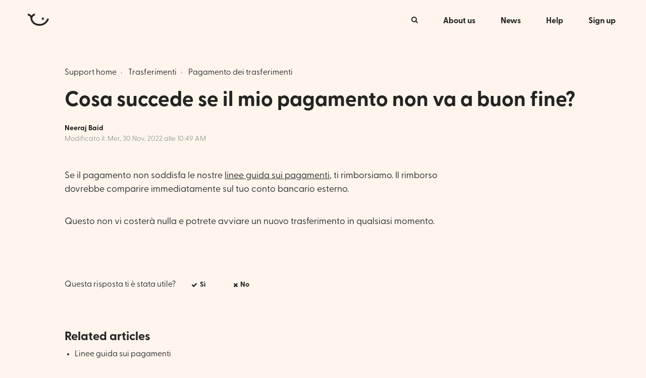

--- FILE ---
content_type: text/html; charset=utf-8
request_url: https://support.atlantic.money/it/support/solutions/articles/101000394683-cosa-succede-se-il-mio-pagamento-non-va-a-buon-fine-
body_size: 8829
content:
<!DOCTYPE html>
       
        <!--[if lt IE 7]><html class="no-js ie6 dew-dsm-theme " lang="it" dir="ltr" data-date-format="non_us"><![endif]-->       
        <!--[if IE 7]><html class="no-js ie7 dew-dsm-theme " lang="it" dir="ltr" data-date-format="non_us"><![endif]-->       
        <!--[if IE 8]><html class="no-js ie8 dew-dsm-theme " lang="it" dir="ltr" data-date-format="non_us"><![endif]-->       
        <!--[if IE 9]><html class="no-js ie9 dew-dsm-theme " lang="it" dir="ltr" data-date-format="non_us"><![endif]-->       
        <!--[if IE 10]><html class="no-js ie10 dew-dsm-theme " lang="it" dir="ltr" data-date-format="non_us"><![endif]-->       
        <!--[if (gt IE 10)|!(IE)]><!--><html class="no-js  dew-dsm-theme " lang="it" dir="ltr" data-date-format="non_us"><!--<![endif]-->
	<head>
		
		

<!-- Title for the page -->
<title> Atlantic Money | Support </title>

<!-- Meta information -->
<meta name="description" content="Find all the answers to your Atlantic Money questions and get help from our support team. Transfer your money abroad with Atlantic Money, the only fixed fee provider with no added FX markup."/>

<!-- Responsive setting -->
<link rel="apple-touch-icon" href="https://s3.eu-central-1.amazonaws.com/euc-cdn.freshdesk.com/data/helpdesk/attachments/production/101001721128/fav_icon/14O-c9mWKXzYGotomh7AHKW9uZLYY5jt0A.png" />
        <link rel="apple-touch-icon" sizes="72x72" href="https://s3.eu-central-1.amazonaws.com/euc-cdn.freshdesk.com/data/helpdesk/attachments/production/101001721128/fav_icon/14O-c9mWKXzYGotomh7AHKW9uZLYY5jt0A.png" />
        <link rel="apple-touch-icon" sizes="114x114" href="https://s3.eu-central-1.amazonaws.com/euc-cdn.freshdesk.com/data/helpdesk/attachments/production/101001721128/fav_icon/14O-c9mWKXzYGotomh7AHKW9uZLYY5jt0A.png" />
        <link rel="apple-touch-icon" sizes="144x144" href="https://s3.eu-central-1.amazonaws.com/euc-cdn.freshdesk.com/data/helpdesk/attachments/production/101001721128/fav_icon/14O-c9mWKXzYGotomh7AHKW9uZLYY5jt0A.png" />
        <meta name="viewport" content="width=device-width, initial-scale=1.0, maximum-scale=5.0, user-scalable=yes" /> 

<meta name="viewport" content="width=device-width, initial-scale=1.0" />
<link href="//fonts.googleapis.com/css?family=Lato:300,300i,400,400i,700,700i,900,900i" rel="stylesheet" />
<link rel="stylesheet" href="//maxcdn.bootstrapcdn.com/font-awesome/4.7.0/css/font-awesome.min.css" />
<link rel="stylesheet" href="//cdn.jsdelivr.net/highlight.js/9.10.0/styles/github.min.css" />
<link rel="stylesheet" href="//cdn.jsdelivr.net/jquery.magnific-popup/1.0.0/magnific-popup.css" />


		
		<!-- Adding meta tag for CSRF token -->
		<meta name="csrf-param" content="authenticity_token" />
<meta name="csrf-token" content="20MNZDlt5vTIiQOp0rlmF4Pu8n9hRsavRo011ECUdS11Cqe6xT6oWYnvSyc+CVZil1p3UgfgvX5h09m5/oUg8w==" />
		<!-- End meta tag for CSRF token -->
		
		<!-- Fav icon for portal -->
		<link rel='shortcut icon' href='https://s3.eu-central-1.amazonaws.com/euc-cdn.freshdesk.com/data/helpdesk/attachments/production/101001721128/fav_icon/14O-c9mWKXzYGotomh7AHKW9uZLYY5jt0A.png' />

		<!-- Base stylesheet -->
 
		<link rel="stylesheet" media="print" href="https://euc-assets4.freshdesk.com/assets/cdn/portal_print-6e04b27f27ab27faab81f917d275d593fa892ce13150854024baaf983b3f4326.css" />
	  		<link rel="stylesheet" media="screen" href="https://euc-assets3.freshdesk.com/assets/cdn/falcon_portal_utils-a58414d6bc8bc6ca4d78f5b3f76522e4970de435e68a5a2fedcda0db58f21600.css" />	

		
		<!-- Theme stylesheet -->

		<link href="/support/theme.css?v=3&amp;d=1676899776" media="screen" rel="stylesheet" type="text/css">

		<!-- Google font url if present -->
		<link href='https://fonts.googleapis.com/css?family=Source+Sans+Pro:regular,italic,600,700,700italic|Poppins:regular,600,700' rel='stylesheet' type='text/css' nonce='An9A6birieLA1zbbuswLkQ=='>

		<!-- Including default portal based script framework at the top -->
		<script src="https://euc-assets6.freshdesk.com/assets/cdn/portal_head_v2-d07ff5985065d4b2f2826fdbbaef7df41eb75e17b915635bf0413a6bc12fd7b7.js"></script>
		<!-- Including syntexhighlighter for portal -->
		<script src="https://euc-assets7.freshdesk.com/assets/cdn/prism-841b9ba9ca7f9e1bc3cdfdd4583524f65913717a3ab77714a45dd2921531a402.js"></script>

		

		<!-- Access portal settings information via javascript -->
		 <script type="text/javascript">     var portal = {"language":"en","name":"Atlantic Money","contact_info":"","current_page_name":"article_view","current_tab":"solutions","vault_service":{"url":"https://vault-service-eu.freshworks.com/data","max_try":2,"product_name":"fd"},"current_account_id":2115688,"preferences":{"bg_color":"#f3f5f7","header_color":"#ffffff","help_center_color":"#f3f5f7","footer_color":"#183247","tab_color":"#ffffff","tab_hover_color":"#02b875","btn_background":"#f3f5f7","btn_primary_background":"#02b875","baseFont":"Source Sans Pro","textColor":"#183247","headingsFont":"Poppins","headingsColor":"#183247","linkColor":"#183247","linkColorHover":"#2753d7","inputFocusRingColor":"#02B875","nonResponsive":"false"},"image_placeholders":{"spacer":"https://euc-assets6.freshdesk.com/assets/misc/spacer.gif","profile_thumb":"https://euc-assets6.freshdesk.com/assets/misc/profile_blank_thumb-4a7b26415585aebbd79863bd5497100b1ea52bab8df8db7a1aecae4da879fd96.jpg","profile_medium":"https://euc-assets9.freshdesk.com/assets/misc/profile_blank_medium-1dfbfbae68bb67de0258044a99f62e94144f1cc34efeea73e3fb85fe51bc1a2c.jpg"},"falcon_portal_theme":true,"current_object_id":101000394683};     var attachment_size = 20;     var blocked_extensions = "";     var allowed_extensions = "";     var store = { 
        ticket: {},
        portalLaunchParty: {} };    store.portalLaunchParty.ticketFragmentsEnabled = false;    store.pod = "eu-central-1";    store.region = "EU"; </script> 


			
	</head>
	<body>
            	
		
		
		

<!-- Notification Messages -->
 <div class="alert alert-with-close notice hide" id="noticeajax"></div> 
<div class="layout layout--anonymous">
  
<header class="topbar container" data-topbar>
  <div class="topbar__inner">
    <div class="topbar__logo-wrapper">
      <a href="https://atlantic.money">
        <img src="https://s3.eu-central-1.amazonaws.com/euc-cdn.freshdesk.com/data/helpdesk/attachments/production/101001721124/logo/UWFVC44N-A3Wqdm7PTaKgonFY_ATroyfVw.png" alt="" class="logo">
      </a>
      <span class="topbar__help-center-name">Atlantic Money</span>
    </div>

    <div class="topbar__buttons">
      <button class="btn btn-topbar btn-toggle-search" data-toggle-search>
        <span class="fa fa-search"></span>
      </button>
      <button type="button" class="tcon tcon-menu--xcross" aria-label="toggle menu" data-toggle-menu>
        <span class="tcon-menu__lines" aria-hidden="true"></span>
        <span class="tcon-visuallyhidden">toggle menu</span>
      </button>
    </div>

    <div class="search-box search-box--topbar" data-search-topbar>
      <form class="hc-search-form print--remove" autocomplete="off" action="/it/support/search/solutions" id="hc-search-form" data-csrf-ignore="true">
	<div class="hc-search-input">
	<label for="support-search-input" class="hide">Inserisci qui il termine di ricerca...</label>
		<input placeholder="Inserisci qui il termine di ricerca..." type="text"
			name="term" class="special" value=""
            rel="page-search" data-max-matches="10" id="support-search-input">
	</div>
	<div class="hc-search-button">
		<button class="btn btn-primary" aria-label="Cerca" type="submit" autocomplete="off">
			<i class="mobile-icon-search hide-tablet"></i>
			<span class="hide-in-mobile">
				Cerca
			</span>
		</button>
	</div>
</form>
    </div>

    <div class="search-mobile" data-search-mobile>
      <div class="container-inner">
        <div class="search-box search-box--mobile">
          <form class="hc-search-form print--remove" autocomplete="off" action="/it/support/search/solutions" id="hc-search-form" data-csrf-ignore="true">
	<div class="hc-search-input">
	<label for="support-search-input" class="hide">Inserisci qui il termine di ricerca...</label>
		<input placeholder="Inserisci qui il termine di ricerca..." type="text"
			name="term" class="special" value=""
            rel="page-search" data-max-matches="10" id="support-search-input">
	</div>
	<div class="hc-search-button">
		<button class="btn btn-primary" aria-label="Cerca" type="submit" autocomplete="off">
			<i class="mobile-icon-search hide-tablet"></i>
			<span class="hide-in-mobile">
				Cerca
			</span>
		</button>
	</div>
</form>
        </div>
      </div>
    </div>

    <div class="topbar__controls topbar__controls--anonymous" data-menu>
      
        <button class="btn btn-topbar btn-toggle-search hidden-xs hidden-sm hidden-md hidden" data-toggle-search>
          <span class="fa fa-search"></span>
        </button>
      
      <a class="topbar__link" href="https://atlantic.money/about">About us</a>
      <a class="topbar__link" href="https://news.atlantic.money">News</a>
      <a class="topbar__link" href="https://support.atlantic.money">Help</a>
      <a class="topbar__link" href="https://app.atlantic.money/sign-up" target="_blank">Sign up</a>
    </div>
  </div>
</header>

  
    
  

  <section class="hero-unit container" data-hero-unit>
  <div class="container-inner hero-unit__content" data-search-box>
    <div class="breadcrumbs-wrapper">
      <ol class="breadcrumbs">
        <li>
          <a href="/support/home">Support home</a>
        </li>
        <li title="Trasferimenti">
          <a href="/it/support/solutions/101000224435">Trasferimenti</a>
        </li>
        <li title="Pagamento dei trasferimenti">
          <a href="/it/support/solutions/folders/101000146224">Pagamento dei trasferimenti</a>
        </li>
      </ol>
    </div>
    <h1 class="hero-unit__title">
      Cosa succede se il mio pagamento non va a buon fine?
    </h1>
    <div class="article-meta">
      <div class="article-meta__col article-meta__col--main">
        <div class="entry-info ">
          <div class="entry-info__content">
            <a href="#" class='author author--hero-unit'>
              Neeraj Baid
            </a>
            <div class="meta meta--hero-unit">Modificato il: Mer, 30 Nov, 2022 alle 10:49 AM</div>
          </div>
        </div>
      </div>
    </div>
  </div>
</section>

<div class="container article-page page-container">
  <div class="container-inner">
    <div class="article-page__container">
      <article class="article clearfix" itemscope itemtype="http://schema.org/Article">

        <div class="article__body markdown" itemprop="articleBody">
          <p dir="ltr">Se il pagamento non soddisfa le nostre <a href="https://support.atlantic.money/en/support/solutions/articles/101000407740"><u>linee guida sui pagamenti</u></a>, ti rimborsiamo. Il rimborso dovrebbe comparire immediatamente sul tuo conto bancario esterno.</p><p style="font-size: 18px; font-family: &quot;Helvetica Neue&quot;;"> <br style="font-family: &amp;quot;Helvetica Neue&amp;quot;;"> </p><p dir="ltr">Questo non vi costerà nulla e potrete avviare un nuovo trasferimento in qualsiasi momento.</p><p><br></p>
        </div>

        <div class="article__attachments">
          
        </div>

      </article>
      
      <footer class="article-footer clearfix">
        <p class="article-vote" id="voting-container" 
											data-user-id="" 
											data-article-id="101000394683"
											data-language="it">
										Questa risposta ti è stata utile?<span data-href="/it/support/solutions/articles/101000394683/thumbs_up" class="vote-up a-link" id="article_thumbs_up" 
									data-remote="true" data-method="put" data-update="#voting-container" 
									data-user-id=""
									data-article-id="101000394683"
									data-language="it"
									data-update-with-message="Siamo felici di esserti stati d'aiuto. Grazie per il tuo feedback">
								Sì</span><span class="vote-down-container"><span data-href="/it/support/solutions/articles/101000394683/thumbs_down" class="vote-down a-link" id="article_thumbs_down" 
									data-remote="true" data-method="put" data-update="#vote-feedback-form" 
									data-user-id=""
									data-article-id="101000394683"
									data-language="it"
									data-hide-dom="#voting-container" data-show-dom="#vote-feedback-container">
								No</span></span></p><a class="hide a-link" id="vote-feedback-form-link" data-hide-dom="#vote-feedback-form-link" data-show-dom="#vote-feedback-container">Invia feedback</a><div id="vote-feedback-container"class="hide">	<div class="lead">Siamo spiacenti di non essere riusciti ad aiutarti. Aiutaci a migliorare questo articolo con il tuo feedback.</div>	<div id="vote-feedback-form">		<div class="sloading loading-small loading-block"></div>	</div></div>
      </footer>
      
      
        <div class="row clearfix article-page__related">
          <div class="column column--sm-6">
            <section class="folder-articles">
              <h3 class="folder-articles__title">Related articles</h3>
              <ul class="folder-articles__list">
                
                  
                    <li class="folder-articles__item">
                      <a href="/it/support/solutions/articles/101000407740-linee-guida-sui-pagamenti" class="folder-articles__link">Linee guida sui pagamenti</a>
                    </li>
                  
                
                  
                    <li class="folder-articles__item">
                      <a href="/it/support/solutions/articles/101000360804-la-mia-banca-ha-bloccato-il-mio-pagamento-a-vostro-favore" class="folder-articles__link">La mia banca ha bloccato il mio pagamento a vostro favore</a>
                    </li>
                  
                
                  
                    <li class="folder-articles__item">
                      <a href="/it/support/solutions/articles/101000360803-ho-pagato-ma-il-mio-trasferimento-non-%C3%A8-stato-confermato" class="folder-articles__link">Ho pagato ma il mio trasferimento non è stato confermato</a>
                    </li>
                  
                
                  
                    <li class="folder-articles__item">
                      <a href="/it/support/solutions/articles/101000360805-accettate-i-bonifici-esteri-o-i-pagamenti-chaps-" class="folder-articles__link">Accettate i bonifici esteri o i pagamenti CHAPS?</a>
                    </li>
                  
                
                  
                    <li class="folder-articles__item">
                      <a href="/it/support/solutions/articles/101000439796-i-bonifici-internazionali-sepa-sono-gratuiti-" class="folder-articles__link">I bonifici internazionali SEPA sono gratuiti?</a>
                    </li>
                  
                
              </ul>
              
                <a href="/it/support/solutions/folders/101000146224" class="btn btn-default">View all</a>
              
            </section>
          </div>
        </div>
      
    </div>
  </div>
</div>


  
    
  

  

<footer class="footer-container container">
  <div class="container-inner footer-container__inner">
    <div class="footer-container__copyright">
      <p style="text-align:center;">
        Atlantic Money Ltd is authorised and regulated by the Financial Conduct Authority as a payment institution (FRN: 947491). Registered in England & Wales (13057810).
      </p>
      <p style="text-align:center;">
        Atlantic Money NV is authorised and regulated by the National Bank of Belgium as a payment institution (unique identification number: 0783.476.423).
      </p>
      <p style="text-align:center;">
        <strong> <a href="tel:+448081751167">+44 808 175 1167</a> • <a href="mailto:support@atlantic.money">support@atlantic.money</a>
      </p>
    </div>
    
      <div class="banner-language-selector pull-right" data-tabs="tabs"
                data-toggle='tooltip' data-placement="bottom" title=""><ul class="language-options" role="tablist"><li class="dropdown"><h5 class="dropdown-toggle" data-toggle="dropdown"><span>Italian</span><span class="caret"></span></h5><ul class="dropdown-menu " role="menu" aria-labelledby="dropdownMenu"><li><a class="" tabindex="-1" href="/en/support/solutions/articles/101000394683-what-happens-if-my-payment-fails-">English</a></li><li><a class="" tabindex="-1" href="/fr/support/solutions/articles/101000394683-que-se-passe-t-il-si-mon-paiement-%C3%A9choue-">French</a></li><li><a class="" tabindex="-1" href="/de/support/solutions/articles/101000394683-was-passiert-wenn-meine-zahlung-fehlschl%C3%A4gt-">German</a></li><li><a class="active" tabindex="-1" href="/it/support/solutions/articles/101000394683-cosa-succede-se-il-mio-pagamento-non-va-a-buon-fine-"><span class='icon-dd-tick-dark'></span>Italian </a></li><li><a class="" tabindex="-1" href="/es/support/solutions/articles/101000394683--qu%C3%A9-ocurre-si-no-se-efect%C3%BAa-mi-pago-">Spanish</a></li></ul></li></ul></div>
    
  </div>
</footer>
</div>

<script src="//cdn.jsdelivr.net/jquery.magnific-popup/1.0.0/jquery.magnific-popup.min.js"></script>
<script src="//cdn.jsdelivr.net/highlight.js/9.10.0/highlight.min.js"></script>
<script>
    hljs.initHighlightingOnLoad();

    var HC_SETTINGS = {
      css: {
        activeClass: 'is-active',
        hiddenClass: 'is-hidden',
        topbarHiddenClass: 'topbar--hidden',
        topbarFixedClass: 'topbar--fixed'
      }
    };

    (function ($) {
      var $window = $(window);
      var $topbar = $('[data-topbar]');
      var topbarHeight = parseInt($topbar.height());

      var bindEffects = function () {
        var scrolled = $window.scrollTop();
        if (scrolled > topbarHeight && scrolled < (topbarHeight * 2)) {
          $topbar.addClass(HC_SETTINGS.css.topbarHiddenClass);
        } else {
          $topbar
            .removeClass(HC_SETTINGS.css.topbarHiddenClass)
            .removeClass(HC_SETTINGS.css.topbarFixedClass);
        }

        if (scrolled > (topbarHeight * 2)) {
          $topbar
            .removeClass(HC_SETTINGS.css.topbarHiddenClass)
            .addClass(HC_SETTINGS.css.topbarFixedClass);
        }
      };

      $window.on('scroll.theme', bindEffects);

      if ($('[data-hero-unit="large"]').length === 0) {
        $('[data-menu]').children('[data-toggle-search]').removeClass('hidden');
      }

      var $searchBarMobile = $('[data-search-mobile]');
      var $closeButton = $('<button />', {
        'class': 'btn btn-default btn-search-topbar-close',
        'data-toggle-search': 'true',
        html: $('<span />', { 'class': 'fa fa-close' })
      });

      $searchBarMobile.find('.search-box').append($closeButton);

      $(document).on('click', '[data-toggle-menu]', function () {
        $(this).toggleClass('tcon-transform');
        $('[data-menu]').toggle();
        $topbar.toggleClass('topbar--opened');
      });

      $(document).on('click', '[data-toggle-search]', function () {
        $searchBarMobile.toggleClass('search-box--mobile-active');
      });

      var catalogHeroUnit = "<section class=\"hero-unit container\">" +
        "<div class=\"container-inner hero-unit__content\">" +
          "</div>" +
          "<h1 class=\"hero-unit__title text-center\">" +
            "Catalog" +
          "</h1>" +
        "</div>" +
      "</section>";

      if (window.location.href.indexOf("support/catalog") > -1) {
        $('#catalog-container').before(catalogHeroUnit);
        $('.content').before(catalogHeroUnit)
        $('.content').addClass('container-inner').wrap('<div class="container"></div>');
      }

      if (window.location.href.indexOf("support/profile/edit") > -1) {
        var profileHeroUnit = "<section class=\"hero-unit container\">" +
          "<div class=\"container-inner hero-unit__content\">" +
            "</div>" +
            "<h1 class=\"hero-unit__title text-center\">" +
              "Edit Profile" +
            "</h1>" +
          "</div>" +
        "</section>";
        $('[data-topbar]').before(profileHeroUnit);
        $('.main, .sidebar')
            .wrapAll('<div class="clearfix"></div>')
            .wrap('<div class="container-inner"></div>')
            .wrap('<div class="container"></div>');
     }

      $('.image-with-lightbox').magnificPopup({
        type: 'image',
        closeOnContentClick: true,
        closeBtnInside: false,
        fixedContentPos: true,
        mainClass: 'mfp-with-zoom', // class to remove default margin from left and right side
        image: {
          verticalFit: true
        },
        zoom: {
          enabled: true,
          duration: 300 // don't foget to change the duration also in CSS
        }
      });

      $('.image-with-video-icon').magnificPopup({
        disableOn: 700,
        type: 'iframe',
        mainClass: 'mfp-fade',
        removalDelay: 160,
        preloader: false,
        fixedContentPos: false
      });

      $('.accordion__item-title').on('click', function () {
        var $title = $(this);
        $title.toggleClass('accordion__item-title--active');
        $title
          .parents('.accordion__item')
          .find('.accordion__item-content')
          .slideToggle();
      });

      $('.tabs-link').click(function (e) {
        e.preventDefault();
        var $link = $(this);
        var tabIndex = $link.index();
        var $tab = $link.parents('.tabs').find('.tab').eq(tabIndex);
        $link
          .addClass(HC_SETTINGS.css.activeClass)
          .siblings()
          .removeClass(HC_SETTINGS.css.activeClass);
        $tab
          .removeClass(HC_SETTINGS.css.hiddenClass)
          .siblings('.tab')
          .addClass(HC_SETTINGS.css.hiddenClass);
      });

      // Fix animated icons
      $('.fa-spin').empty();

      $('#profile-edit .profile-heading .heading')
        .prependTo('#profile-edit .main .form-portal')
        .css('display', 'block');
    })(jQuery);
</script>




			<script src="https://euc-assets4.freshdesk.com/assets/cdn/portal_bottom-0fe88ce7f44d512c644a48fda3390ae66247caeea647e04d017015099f25db87.js"></script>

		<script src="https://euc-assets5.freshdesk.com/assets/cdn/redactor-642f8cbfacb4c2762350a557838bbfaadec878d0d24e9a0d8dfe90b2533f0e5d.js"></script> 
		<script src="https://euc-assets3.freshdesk.com/assets/cdn/lang/it-fa829b55362e11a7c9ad75bfc72433f3e49ab9e34eb4556c7f93a23b577999af.js"></script>
		<!-- for i18n-js translations -->
  		<script src="https://euc-assets1.freshdesk.com/assets/cdn/i18n/portal/it-4dce23917aacbc58908bc73a7a2e9ecb4c3b2a67a989d3b471438d8f0179a78b.js"></script>
		<!-- Including default portal based script at the bottom -->
		<script nonce="An9A6birieLA1zbbuswLkQ==">
//<![CDATA[
	
	jQuery(document).ready(function() {
					
		// Setting the locale for moment js
		moment.lang('it');

		var validation_meassages = {"required":"Questo campo è obbligatorio.","remote":"Correggere questo campo.","email":"Inserire un indirizzo e-mail valido.","url":"Inserire un URL valido.","date":"Inserire una data valida.","dateISO":"Inserire una data valida (ISO).","number":"Inserire un numero valido.","digits":"Inserire solo cifre.","creditcard":"Inserire un numero di carta di credito valido.","equalTo":"Inserire di nuovo lo stesso valore.","two_decimal_place_warning":"Il valore non può contenere più di 2 cifre decimali","select_atleast_one":"Seleziona almeno un’opzione.","select2_minimum_limit":"Inserire %{char_count} o più lettere","select2_maximum_limit":"È possibile selezionare solo %{limit} %{container}","integration_no_match":"nessun dato corrispondente...","ember_method_name_reserved":"Questo nome è riservato e non può essere utilizzato. Scegli un nome diverso."}	

		jQuery.extend(jQuery.validator.messages, validation_meassages );


		jQuery(".call_duration").each(function () {
			var format,time;
			if (jQuery(this).data("time") === undefined) { return; }
			if(jQuery(this).hasClass('freshcaller')){ return; }
			time = jQuery(this).data("time");
			if (time>=3600) {
			 format = "hh:mm:ss";
			} else {
				format = "mm:ss";
			}
			jQuery(this).html(time.toTime(format));
		});
	});

	// Shortcuts variables
	var Shortcuts = {"global":{"help":"?","save":"mod+return","cancel":"esc","search":"/","status_dialog":"mod+alt+return","save_cuctomization":"mod+shift+s"},"app_nav":{"dashboard":"g d","tickets":"g t","social":"g e","solutions":"g s","forums":"g f","customers":"g c","reports":"g r","admin":"g a","ticket_new":"g n","compose_email":"g m"},"pagination":{"previous":"alt+left","next":"alt+right","alt_previous":"j","alt_next":"k"},"ticket_list":{"ticket_show":"return","select":"x","select_all":"shift+x","search_view":"v","show_description":"space","unwatch":"w","delete":"#","pickup":"@","spam":"!","close":"~","silent_close":"alt+shift+`","undo":"z","reply":"r","forward":"f","add_note":"n","scenario":"s"},"ticket_detail":{"toggle_watcher":"w","reply":"r","forward":"f","add_note":"n","close":"~","silent_close":"alt+shift+`","add_time":"m","spam":"!","delete":"#","show_activities_toggle":"}","properties":"p","expand":"]","undo":"z","select_watcher":"shift+w","go_to_next":["j","down"],"go_to_previous":["k","up"],"scenario":"s","pickup":"@","collaboration":"d"},"social_stream":{"search":"s","go_to_next":["j","down"],"go_to_previous":["k","up"],"open_stream":["space","return"],"close":"esc","reply":"r","retweet":"shift+r"},"portal_customizations":{"preview":"mod+shift+p"},"discussions":{"toggle_following":"w","add_follower":"shift+w","reply_topic":"r"}};
	
	// Date formats
	var DATE_FORMATS = {"non_us":{"moment_date_with_week":"ddd, D MMM, YYYY","datepicker":"d M, yy","datepicker_escaped":"d M yy","datepicker_full_date":"D, d M, yy","mediumDate":"d MMM, yyyy"},"us":{"moment_date_with_week":"ddd, MMM D, YYYY","datepicker":"M d, yy","datepicker_escaped":"M d yy","datepicker_full_date":"D, M d, yy","mediumDate":"MMM d, yyyy"}};

	var lang = { 
		loadingText: "Attendi...",
		viewAllTickets: "Visualizza tutti i ticket"
	};


//]]>
</script> 

		

		<img src='/it/support/solutions/articles/101000394683-cosa-succede-se-il-mio-pagamento-non-va-a-buon-fine-/hit' alt='Numero di visualizzazioni articolo' aria-hidden='true'/>
		<script type="text/javascript">
     		I18n.defaultLocale = "en";
     		I18n.locale = "it";
		</script>
			
    	


		<!-- Include dynamic input field script for signup and profile pages (Mint theme) -->

	</body>
</html>
